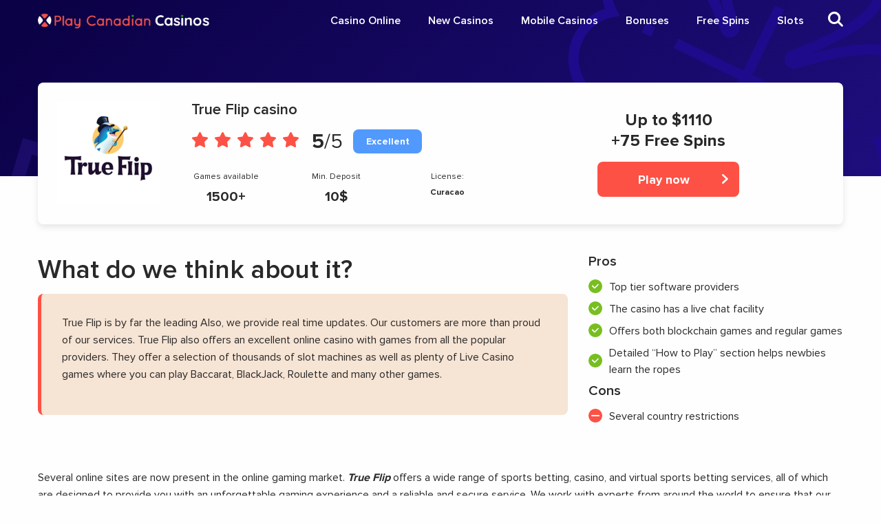

--- FILE ---
content_type: text/html; charset=UTF-8
request_url: https://playcanadiancasinos.com/true-flip/
body_size: 18662
content:
<!doctype html>
<!--[if lt IE 9]>
<html class="no-js oldie" lang="en-CA" itemscope itemtype="https://schema.org/WebSite"> <![endif]-->
<!--[if IE 9]>
<html class="no-js ie9" lang="en-CA" itemscope itemtype="https://schema.org/WebSite"> <![endif]-->
<!--[if gt IE 9]><!-->
<html class="no-js" lang="en-CA" itemscope itemtype="https://schema.org/WebSite"> <!--<![endif]-->

<head><meta charset="UTF-8"><script>if(navigator.userAgent.match(/MSIE|Internet Explorer/i)||navigator.userAgent.match(/Trident\/7\..*?rv:11/i)){var href=document.location.href;if(!href.match(/[?&]nowprocket/)){if(href.indexOf("?")==-1){if(href.indexOf("#")==-1){document.location.href=href+"?nowprocket=1"}else{document.location.href=href.replace("#","?nowprocket=1#")}}else{if(href.indexOf("#")==-1){document.location.href=href+"&nowprocket=1"}else{document.location.href=href.replace("#","&nowprocket=1#")}}}}</script><script>class RocketLazyLoadScripts{constructor(){this.triggerEvents=["keydown","mousedown","mousemove","touchmove","touchstart","touchend","wheel"],this.userEventHandler=this._triggerListener.bind(this),this.touchStartHandler=this._onTouchStart.bind(this),this.touchMoveHandler=this._onTouchMove.bind(this),this.touchEndHandler=this._onTouchEnd.bind(this),this.clickHandler=this._onClick.bind(this),this.interceptedClicks=[],window.addEventListener("pageshow",(e=>{this.persisted=e.persisted})),window.addEventListener("DOMContentLoaded",(()=>{this._preconnect3rdParties()})),this.delayedScripts={normal:[],async:[],defer:[]},this.allJQueries=[]}_addUserInteractionListener(e){document.hidden?e._triggerListener():(this.triggerEvents.forEach((t=>window.addEventListener(t,e.userEventHandler,{passive:!0}))),window.addEventListener("touchstart",e.touchStartHandler,{passive:!0}),window.addEventListener("mousedown",e.touchStartHandler),document.addEventListener("visibilitychange",e.userEventHandler))}_removeUserInteractionListener(){this.triggerEvents.forEach((e=>window.removeEventListener(e,this.userEventHandler,{passive:!0}))),document.removeEventListener("visibilitychange",this.userEventHandler)}_onTouchStart(e){"HTML"!==e.target.tagName&&(window.addEventListener("touchend",this.touchEndHandler),window.addEventListener("mouseup",this.touchEndHandler),window.addEventListener("touchmove",this.touchMoveHandler,{passive:!0}),window.addEventListener("mousemove",this.touchMoveHandler),e.target.addEventListener("click",this.clickHandler),this._renameDOMAttribute(e.target,"onclick","rocket-onclick"))}_onTouchMove(e){window.removeEventListener("touchend",this.touchEndHandler),window.removeEventListener("mouseup",this.touchEndHandler),window.removeEventListener("touchmove",this.touchMoveHandler,{passive:!0}),window.removeEventListener("mousemove",this.touchMoveHandler),e.target.removeEventListener("click",this.clickHandler),this._renameDOMAttribute(e.target,"rocket-onclick","onclick")}_onTouchEnd(e){window.removeEventListener("touchend",this.touchEndHandler),window.removeEventListener("mouseup",this.touchEndHandler),window.removeEventListener("touchmove",this.touchMoveHandler,{passive:!0}),window.removeEventListener("mousemove",this.touchMoveHandler)}_onClick(e){e.target.removeEventListener("click",this.clickHandler),this._renameDOMAttribute(e.target,"rocket-onclick","onclick"),this.interceptedClicks.push(e),e.preventDefault(),e.stopPropagation(),e.stopImmediatePropagation()}_replayClicks(){window.removeEventListener("touchstart",this.touchStartHandler,{passive:!0}),window.removeEventListener("mousedown",this.touchStartHandler),this.interceptedClicks.forEach((e=>{e.target.dispatchEvent(new MouseEvent("click",{view:e.view,bubbles:!0,cancelable:!0}))}))}_renameDOMAttribute(e,t,n){e.hasAttribute&&e.hasAttribute(t)&&(event.target.setAttribute(n,event.target.getAttribute(t)),event.target.removeAttribute(t))}_triggerListener(){this._removeUserInteractionListener(this),"loading"===document.readyState?document.addEventListener("DOMContentLoaded",this._loadEverythingNow.bind(this)):this._loadEverythingNow()}_preconnect3rdParties(){let e=[];document.querySelectorAll("script[type=rocketlazyloadscript]").forEach((t=>{if(t.hasAttribute("src")){const n=new URL(t.src).origin;n!==location.origin&&e.push({src:n,crossOrigin:t.crossOrigin||"module"===t.getAttribute("data-rocket-type")})}})),e=[...new Map(e.map((e=>[JSON.stringify(e),e]))).values()],this._batchInjectResourceHints(e,"preconnect")}async _loadEverythingNow(){this.lastBreath=Date.now(),this._delayEventListeners(),this._delayJQueryReady(this),this._handleDocumentWrite(),this._registerAllDelayedScripts(),this._preloadAllScripts(),await this._loadScriptsFromList(this.delayedScripts.normal),await this._loadScriptsFromList(this.delayedScripts.defer),await this._loadScriptsFromList(this.delayedScripts.async);try{await this._triggerDOMContentLoaded(),await this._triggerWindowLoad()}catch(e){}window.dispatchEvent(new Event("rocket-allScriptsLoaded")),this._replayClicks()}_registerAllDelayedScripts(){document.querySelectorAll("script[type=rocketlazyloadscript]").forEach((e=>{e.hasAttribute("src")?e.hasAttribute("async")&&!1!==e.async?this.delayedScripts.async.push(e):e.hasAttribute("defer")&&!1!==e.defer||"module"===e.getAttribute("data-rocket-type")?this.delayedScripts.defer.push(e):this.delayedScripts.normal.push(e):this.delayedScripts.normal.push(e)}))}async _transformScript(e){return await this._littleBreath(),new Promise((t=>{const n=document.createElement("script");[...e.attributes].forEach((e=>{let t=e.nodeName;"type"!==t&&("data-rocket-type"===t&&(t="type"),n.setAttribute(t,e.nodeValue))})),e.hasAttribute("src")?(n.addEventListener("load",t),n.addEventListener("error",t)):(n.text=e.text,t());try{e.parentNode.replaceChild(n,e)}catch(e){t()}}))}async _loadScriptsFromList(e){const t=e.shift();return t?(await this._transformScript(t),this._loadScriptsFromList(e)):Promise.resolve()}_preloadAllScripts(){this._batchInjectResourceHints([...this.delayedScripts.normal,...this.delayedScripts.defer,...this.delayedScripts.async],"preload")}_batchInjectResourceHints(e,t){var n=document.createDocumentFragment();e.forEach((e=>{if(e.src){const i=document.createElement("link");i.href=e.src,i.rel=t,"preconnect"!==t&&(i.as="script"),e.getAttribute&&"module"===e.getAttribute("data-rocket-type")&&(i.crossOrigin=!0),e.crossOrigin&&(i.crossOrigin=e.crossOrigin),n.appendChild(i)}})),document.head.appendChild(n)}_delayEventListeners(){let e={};function t(t,n){!function(t){function n(n){return e[t].eventsToRewrite.indexOf(n)>=0?"rocket-"+n:n}e[t]||(e[t]={originalFunctions:{add:t.addEventListener,remove:t.removeEventListener},eventsToRewrite:[]},t.addEventListener=function(){arguments[0]=n(arguments[0]),e[t].originalFunctions.add.apply(t,arguments)},t.removeEventListener=function(){arguments[0]=n(arguments[0]),e[t].originalFunctions.remove.apply(t,arguments)})}(t),e[t].eventsToRewrite.push(n)}function n(e,t){let n=e[t];Object.defineProperty(e,t,{get:()=>n||function(){},set(i){e["rocket"+t]=n=i}})}t(document,"DOMContentLoaded"),t(window,"DOMContentLoaded"),t(window,"load"),t(window,"pageshow"),t(document,"readystatechange"),n(document,"onreadystatechange"),n(window,"onload"),n(window,"onpageshow")}_delayJQueryReady(e){let t=window.jQuery;Object.defineProperty(window,"jQuery",{get:()=>t,set(n){if(n&&n.fn&&!e.allJQueries.includes(n)){n.fn.ready=n.fn.init.prototype.ready=function(t){e.domReadyFired?t.bind(document)(n):document.addEventListener("rocket-DOMContentLoaded",(()=>t.bind(document)(n)))};const t=n.fn.on;n.fn.on=n.fn.init.prototype.on=function(){if(this[0]===window){function e(e){return e.split(" ").map((e=>"load"===e||0===e.indexOf("load.")?"rocket-jquery-load":e)).join(" ")}"string"==typeof arguments[0]||arguments[0]instanceof String?arguments[0]=e(arguments[0]):"object"==typeof arguments[0]&&Object.keys(arguments[0]).forEach((t=>{delete Object.assign(arguments[0],{[e(t)]:arguments[0][t]})[t]}))}return t.apply(this,arguments),this},e.allJQueries.push(n)}t=n}})}async _triggerDOMContentLoaded(){this.domReadyFired=!0,await this._littleBreath(),document.dispatchEvent(new Event("rocket-DOMContentLoaded")),await this._littleBreath(),window.dispatchEvent(new Event("rocket-DOMContentLoaded")),await this._littleBreath(),document.dispatchEvent(new Event("rocket-readystatechange")),await this._littleBreath(),document.rocketonreadystatechange&&document.rocketonreadystatechange()}async _triggerWindowLoad(){await this._littleBreath(),window.dispatchEvent(new Event("rocket-load")),await this._littleBreath(),window.rocketonload&&window.rocketonload(),await this._littleBreath(),this.allJQueries.forEach((e=>e(window).trigger("rocket-jquery-load"))),await this._littleBreath();const e=new Event("rocket-pageshow");e.persisted=this.persisted,window.dispatchEvent(e),await this._littleBreath(),window.rocketonpageshow&&window.rocketonpageshow({persisted:this.persisted})}_handleDocumentWrite(){const e=new Map;document.write=document.writeln=function(t){const n=document.currentScript,i=document.createRange(),r=n.parentElement;let o=e.get(n);void 0===o&&(o=n.nextSibling,e.set(n,o));const s=document.createDocumentFragment();i.setStart(s,0),s.appendChild(i.createContextualFragment(t)),r.insertBefore(s,o)}}async _littleBreath(){Date.now()-this.lastBreath>45&&(await this._requestAnimFrame(),this.lastBreath=Date.now())}async _requestAnimFrame(){return document.hidden?new Promise((e=>setTimeout(e))):new Promise((e=>requestAnimationFrame(e)))}static run(){const e=new RocketLazyLoadScripts;e._addUserInteractionListener(e)}}RocketLazyLoadScripts.run();</script>
    
    <meta http-equiv="x-ua-compatible" content="ie=edge">
    <meta name="viewport" content="width=device-width, initial-scale=1.0">
    <link rel="shortcut icon" href="https://playcanadiancasinos.com/wp-content/themes/x-casino/dist/images/favicon.png" type="image/png"/>
    <link rel="icon" href="https://playcanadiancasinos.com/wp-content/themes/x-casino/dist/images/icon-32x32.png" sizes="32x32"/>
    <link rel="icon" href="https://playcanadiancasinos.com/wp-content/themes/x-casino/dist/images/icon-192x192.png" sizes="192x192"/>
    <link rel="apple-touch-icon-precomposed" href="https://playcanadiancasinos.com/wp-content/themes/x-casino/dist/images/icon-180x180.png"/>
    <meta name="msapplication-TileImage" content="https://playcanadiancasinos.com/wp-content/themes/x-casino/dist/images/icon-270x270.png"/>

    <meta name="google-signin-scope" content="profile email">
    <meta name="google-signin-client_id" content="">
    
    <!-- Google Tag Manager -->
    <script type="rocketlazyloadscript">(function(w,d,s,l,i){w[l]=w[l]||[];w[l].push({'gtm.start':
    new Date().getTime(),event:'gtm.js'});var f=d.getElementsByTagName(s)[0],
    j=d.createElement(s),dl=l!='dataLayer'?'&l='+l:'';j.async=true;j.src=
    'https://www.googletagmanager.com/gtm.js?id='+i+dl;f.parentNode.insertBefore(j,f);
    })(window,document,'script','dataLayer','GTM-PT8Q8J4');</script>
    <!-- End Google Tag Manager -->
      

    <title>True Flip Casino | Get $1110 Bonus + 75 Free Spins | (2023)</title>

    <meta name='robots' content='index, follow, max-image-preview:large, max-snippet:-1, max-video-preview:-1' />

	<!-- This site is optimized with the Yoast SEO plugin v26.7 - https://yoast.com/wordpress/plugins/seo/ -->
	<meta name="description" content="Enjoy the best and ever online betting site with first deposit bonus,promo code, and payment method, in currency, crypto currency, and others on your mobile." />
	<link rel="canonical" href="https://playcanadiancasinos.com/true-flip/" />
	<meta property="og:locale" content="en_US" />
	<meta property="og:type" content="article" />
	<meta property="og:title" content="True Flip Casino | Get $1110 Bonus + 75 Free Spins | (2023)" />
	<meta property="og:description" content="Enjoy the best and ever online betting site with first deposit bonus,promo code, and payment method, in currency, crypto currency, and others on your mobile." />
	<meta property="og:url" content="https://playcanadiancasinos.com/true-flip/" />
	<meta property="og:site_name" content="PlayCanadianCasinos.com" />
	<meta property="article:modified_time" content="2023-01-13T10:09:57+00:00" />
	<meta property="og:image" content="https://playcanadiancasinos.com/wp-content/uploads/2022/02/true-flip-casino-logo.png" />
	<meta property="og:image:width" content="300" />
	<meta property="og:image:height" content="300" />
	<meta property="og:image:type" content="image/png" />
	<meta name="twitter:card" content="summary_large_image" />
	<meta name="twitter:label1" content="Est. reading time" />
	<meta name="twitter:data1" content="4 minutes" />
	<script type="application/ld+json" class="yoast-schema-graph">{"@context":"https://schema.org","@graph":[{"@type":"WebPage","@id":"https://playcanadiancasinos.com/true-flip/","url":"https://playcanadiancasinos.com/true-flip/","name":"True Flip Casino | Get $1110 Bonus + 75 Free Spins | (2023)","isPartOf":{"@id":"https://playcanadiancasinos.com/#website"},"primaryImageOfPage":{"@id":"https://playcanadiancasinos.com/true-flip/#primaryimage"},"image":{"@id":"https://playcanadiancasinos.com/true-flip/#primaryimage"},"thumbnailUrl":"https://playcanadiancasinos.com/wp-content/uploads/2022/02/true-flip-casino-logo.png","datePublished":"2023-01-05T12:20:49+00:00","dateModified":"2023-01-13T10:09:57+00:00","description":"Enjoy the best and ever online betting site with first deposit bonus,promo code, and payment method, in currency, crypto currency, and others on your mobile.","breadcrumb":{"@id":"https://playcanadiancasinos.com/true-flip/#breadcrumb"},"inLanguage":"en-CA","potentialAction":[{"@type":"ReadAction","target":["https://playcanadiancasinos.com/true-flip/"]}]},{"@type":"ImageObject","inLanguage":"en-CA","@id":"https://playcanadiancasinos.com/true-flip/#primaryimage","url":"https://playcanadiancasinos.com/wp-content/uploads/2022/02/true-flip-casino-logo.png","contentUrl":"https://playcanadiancasinos.com/wp-content/uploads/2022/02/true-flip-casino-logo.png","width":300,"height":300,"caption":"true flip casino logo"},{"@type":"BreadcrumbList","@id":"https://playcanadiancasinos.com/true-flip/#breadcrumb","itemListElement":[{"@type":"ListItem","position":1,"name":"Home","item":"https://playcanadiancasinos.com/"},{"@type":"ListItem","position":2,"name":"True Flip"}]},{"@type":"WebSite","@id":"https://playcanadiancasinos.com/#website","url":"https://playcanadiancasinos.com/","name":"PlayCanadianCasinos.com","description":"PlayCanadianCasinos.com","potentialAction":[{"@type":"SearchAction","target":{"@type":"EntryPoint","urlTemplate":"https://playcanadiancasinos.com/?s={search_term_string}"},"query-input":{"@type":"PropertyValueSpecification","valueRequired":true,"valueName":"search_term_string"}}],"inLanguage":"en-CA"}]}</script>
	<!-- / Yoast SEO plugin. -->


<link rel='dns-prefetch' href='//cdn.jsdelivr.net' />

<link rel="alternate" title="oEmbed (JSON)" type="application/json+oembed" href="https://playcanadiancasinos.com/wp-json/oembed/1.0/embed?url=https%3A%2F%2Fplaycanadiancasinos.com%2Ftrue-flip%2F" />
<link rel="alternate" title="oEmbed (XML)" type="text/xml+oembed" href="https://playcanadiancasinos.com/wp-json/oembed/1.0/embed?url=https%3A%2F%2Fplaycanadiancasinos.com%2Ftrue-flip%2F&#038;format=xml" />
<style id='wp-img-auto-sizes-contain-inline-css'>
img:is([sizes=auto i],[sizes^="auto," i]){contain-intrinsic-size:3000px 1500px}
/*# sourceURL=wp-img-auto-sizes-contain-inline-css */
</style>
<style id='wp-block-library-inline-css'>
:root{--wp-block-synced-color:#7a00df;--wp-block-synced-color--rgb:122,0,223;--wp-bound-block-color:var(--wp-block-synced-color);--wp-editor-canvas-background:#ddd;--wp-admin-theme-color:#007cba;--wp-admin-theme-color--rgb:0,124,186;--wp-admin-theme-color-darker-10:#006ba1;--wp-admin-theme-color-darker-10--rgb:0,107,160.5;--wp-admin-theme-color-darker-20:#005a87;--wp-admin-theme-color-darker-20--rgb:0,90,135;--wp-admin-border-width-focus:2px}@media (min-resolution:192dpi){:root{--wp-admin-border-width-focus:1.5px}}.wp-element-button{cursor:pointer}:root .has-very-light-gray-background-color{background-color:#eee}:root .has-very-dark-gray-background-color{background-color:#313131}:root .has-very-light-gray-color{color:#eee}:root .has-very-dark-gray-color{color:#313131}:root .has-vivid-green-cyan-to-vivid-cyan-blue-gradient-background{background:linear-gradient(135deg,#00d084,#0693e3)}:root .has-purple-crush-gradient-background{background:linear-gradient(135deg,#34e2e4,#4721fb 50%,#ab1dfe)}:root .has-hazy-dawn-gradient-background{background:linear-gradient(135deg,#faaca8,#dad0ec)}:root .has-subdued-olive-gradient-background{background:linear-gradient(135deg,#fafae1,#67a671)}:root .has-atomic-cream-gradient-background{background:linear-gradient(135deg,#fdd79a,#004a59)}:root .has-nightshade-gradient-background{background:linear-gradient(135deg,#330968,#31cdcf)}:root .has-midnight-gradient-background{background:linear-gradient(135deg,#020381,#2874fc)}:root{--wp--preset--font-size--normal:16px;--wp--preset--font-size--huge:42px}.has-regular-font-size{font-size:1em}.has-larger-font-size{font-size:2.625em}.has-normal-font-size{font-size:var(--wp--preset--font-size--normal)}.has-huge-font-size{font-size:var(--wp--preset--font-size--huge)}.has-text-align-center{text-align:center}.has-text-align-left{text-align:left}.has-text-align-right{text-align:right}.has-fit-text{white-space:nowrap!important}#end-resizable-editor-section{display:none}.aligncenter{clear:both}.items-justified-left{justify-content:flex-start}.items-justified-center{justify-content:center}.items-justified-right{justify-content:flex-end}.items-justified-space-between{justify-content:space-between}.screen-reader-text{border:0;clip-path:inset(50%);height:1px;margin:-1px;overflow:hidden;padding:0;position:absolute;width:1px;word-wrap:normal!important}.screen-reader-text:focus{background-color:#ddd;clip-path:none;color:#444;display:block;font-size:1em;height:auto;left:5px;line-height:normal;padding:15px 23px 14px;text-decoration:none;top:5px;width:auto;z-index:100000}html :where(.has-border-color){border-style:solid}html :where([style*=border-top-color]){border-top-style:solid}html :where([style*=border-right-color]){border-right-style:solid}html :where([style*=border-bottom-color]){border-bottom-style:solid}html :where([style*=border-left-color]){border-left-style:solid}html :where([style*=border-width]){border-style:solid}html :where([style*=border-top-width]){border-top-style:solid}html :where([style*=border-right-width]){border-right-style:solid}html :where([style*=border-bottom-width]){border-bottom-style:solid}html :where([style*=border-left-width]){border-left-style:solid}html :where(img[class*=wp-image-]){height:auto;max-width:100%}:where(figure){margin:0 0 1em}html :where(.is-position-sticky){--wp-admin--admin-bar--position-offset:var(--wp-admin--admin-bar--height,0px)}@media screen and (max-width:600px){html :where(.is-position-sticky){--wp-admin--admin-bar--position-offset:0px}}

/*# sourceURL=wp-block-library-inline-css */
</style><style id='wp-block-heading-inline-css'>
h1:where(.wp-block-heading).has-background,h2:where(.wp-block-heading).has-background,h3:where(.wp-block-heading).has-background,h4:where(.wp-block-heading).has-background,h5:where(.wp-block-heading).has-background,h6:where(.wp-block-heading).has-background{padding:1.25em 2.375em}h1.has-text-align-left[style*=writing-mode]:where([style*=vertical-lr]),h1.has-text-align-right[style*=writing-mode]:where([style*=vertical-rl]),h2.has-text-align-left[style*=writing-mode]:where([style*=vertical-lr]),h2.has-text-align-right[style*=writing-mode]:where([style*=vertical-rl]),h3.has-text-align-left[style*=writing-mode]:where([style*=vertical-lr]),h3.has-text-align-right[style*=writing-mode]:where([style*=vertical-rl]),h4.has-text-align-left[style*=writing-mode]:where([style*=vertical-lr]),h4.has-text-align-right[style*=writing-mode]:where([style*=vertical-rl]),h5.has-text-align-left[style*=writing-mode]:where([style*=vertical-lr]),h5.has-text-align-right[style*=writing-mode]:where([style*=vertical-rl]),h6.has-text-align-left[style*=writing-mode]:where([style*=vertical-lr]),h6.has-text-align-right[style*=writing-mode]:where([style*=vertical-rl]){rotate:180deg}
/*# sourceURL=https://playcanadiancasinos.com/wp-includes/blocks/heading/style.min.css */
</style>
<style id='wp-block-image-inline-css'>
.wp-block-image>a,.wp-block-image>figure>a{display:inline-block}.wp-block-image img{box-sizing:border-box;height:auto;max-width:100%;vertical-align:bottom}@media not (prefers-reduced-motion){.wp-block-image img.hide{visibility:hidden}.wp-block-image img.show{animation:show-content-image .4s}}.wp-block-image[style*=border-radius] img,.wp-block-image[style*=border-radius]>a{border-radius:inherit}.wp-block-image.has-custom-border img{box-sizing:border-box}.wp-block-image.aligncenter{text-align:center}.wp-block-image.alignfull>a,.wp-block-image.alignwide>a{width:100%}.wp-block-image.alignfull img,.wp-block-image.alignwide img{height:auto;width:100%}.wp-block-image .aligncenter,.wp-block-image .alignleft,.wp-block-image .alignright,.wp-block-image.aligncenter,.wp-block-image.alignleft,.wp-block-image.alignright{display:table}.wp-block-image .aligncenter>figcaption,.wp-block-image .alignleft>figcaption,.wp-block-image .alignright>figcaption,.wp-block-image.aligncenter>figcaption,.wp-block-image.alignleft>figcaption,.wp-block-image.alignright>figcaption{caption-side:bottom;display:table-caption}.wp-block-image .alignleft{float:left;margin:.5em 1em .5em 0}.wp-block-image .alignright{float:right;margin:.5em 0 .5em 1em}.wp-block-image .aligncenter{margin-left:auto;margin-right:auto}.wp-block-image :where(figcaption){margin-bottom:1em;margin-top:.5em}.wp-block-image.is-style-circle-mask img{border-radius:9999px}@supports ((-webkit-mask-image:none) or (mask-image:none)) or (-webkit-mask-image:none){.wp-block-image.is-style-circle-mask img{border-radius:0;-webkit-mask-image:url('data:image/svg+xml;utf8,<svg viewBox="0 0 100 100" xmlns="http://www.w3.org/2000/svg"><circle cx="50" cy="50" r="50"/></svg>');mask-image:url('data:image/svg+xml;utf8,<svg viewBox="0 0 100 100" xmlns="http://www.w3.org/2000/svg"><circle cx="50" cy="50" r="50"/></svg>');mask-mode:alpha;-webkit-mask-position:center;mask-position:center;-webkit-mask-repeat:no-repeat;mask-repeat:no-repeat;-webkit-mask-size:contain;mask-size:contain}}:root :where(.wp-block-image.is-style-rounded img,.wp-block-image .is-style-rounded img){border-radius:9999px}.wp-block-image figure{margin:0}.wp-lightbox-container{display:flex;flex-direction:column;position:relative}.wp-lightbox-container img{cursor:zoom-in}.wp-lightbox-container img:hover+button{opacity:1}.wp-lightbox-container button{align-items:center;backdrop-filter:blur(16px) saturate(180%);background-color:#5a5a5a40;border:none;border-radius:4px;cursor:zoom-in;display:flex;height:20px;justify-content:center;opacity:0;padding:0;position:absolute;right:16px;text-align:center;top:16px;width:20px;z-index:100}@media not (prefers-reduced-motion){.wp-lightbox-container button{transition:opacity .2s ease}}.wp-lightbox-container button:focus-visible{outline:3px auto #5a5a5a40;outline:3px auto -webkit-focus-ring-color;outline-offset:3px}.wp-lightbox-container button:hover{cursor:pointer;opacity:1}.wp-lightbox-container button:focus{opacity:1}.wp-lightbox-container button:focus,.wp-lightbox-container button:hover,.wp-lightbox-container button:not(:hover):not(:active):not(.has-background){background-color:#5a5a5a40;border:none}.wp-lightbox-overlay{box-sizing:border-box;cursor:zoom-out;height:100vh;left:0;overflow:hidden;position:fixed;top:0;visibility:hidden;width:100%;z-index:100000}.wp-lightbox-overlay .close-button{align-items:center;cursor:pointer;display:flex;justify-content:center;min-height:40px;min-width:40px;padding:0;position:absolute;right:calc(env(safe-area-inset-right) + 16px);top:calc(env(safe-area-inset-top) + 16px);z-index:5000000}.wp-lightbox-overlay .close-button:focus,.wp-lightbox-overlay .close-button:hover,.wp-lightbox-overlay .close-button:not(:hover):not(:active):not(.has-background){background:none;border:none}.wp-lightbox-overlay .lightbox-image-container{height:var(--wp--lightbox-container-height);left:50%;overflow:hidden;position:absolute;top:50%;transform:translate(-50%,-50%);transform-origin:top left;width:var(--wp--lightbox-container-width);z-index:9999999999}.wp-lightbox-overlay .wp-block-image{align-items:center;box-sizing:border-box;display:flex;height:100%;justify-content:center;margin:0;position:relative;transform-origin:0 0;width:100%;z-index:3000000}.wp-lightbox-overlay .wp-block-image img{height:var(--wp--lightbox-image-height);min-height:var(--wp--lightbox-image-height);min-width:var(--wp--lightbox-image-width);width:var(--wp--lightbox-image-width)}.wp-lightbox-overlay .wp-block-image figcaption{display:none}.wp-lightbox-overlay button{background:none;border:none}.wp-lightbox-overlay .scrim{background-color:#fff;height:100%;opacity:.9;position:absolute;width:100%;z-index:2000000}.wp-lightbox-overlay.active{visibility:visible}@media not (prefers-reduced-motion){.wp-lightbox-overlay.active{animation:turn-on-visibility .25s both}.wp-lightbox-overlay.active img{animation:turn-on-visibility .35s both}.wp-lightbox-overlay.show-closing-animation:not(.active){animation:turn-off-visibility .35s both}.wp-lightbox-overlay.show-closing-animation:not(.active) img{animation:turn-off-visibility .25s both}.wp-lightbox-overlay.zoom.active{animation:none;opacity:1;visibility:visible}.wp-lightbox-overlay.zoom.active .lightbox-image-container{animation:lightbox-zoom-in .4s}.wp-lightbox-overlay.zoom.active .lightbox-image-container img{animation:none}.wp-lightbox-overlay.zoom.active .scrim{animation:turn-on-visibility .4s forwards}.wp-lightbox-overlay.zoom.show-closing-animation:not(.active){animation:none}.wp-lightbox-overlay.zoom.show-closing-animation:not(.active) .lightbox-image-container{animation:lightbox-zoom-out .4s}.wp-lightbox-overlay.zoom.show-closing-animation:not(.active) .lightbox-image-container img{animation:none}.wp-lightbox-overlay.zoom.show-closing-animation:not(.active) .scrim{animation:turn-off-visibility .4s forwards}}@keyframes show-content-image{0%{visibility:hidden}99%{visibility:hidden}to{visibility:visible}}@keyframes turn-on-visibility{0%{opacity:0}to{opacity:1}}@keyframes turn-off-visibility{0%{opacity:1;visibility:visible}99%{opacity:0;visibility:visible}to{opacity:0;visibility:hidden}}@keyframes lightbox-zoom-in{0%{transform:translate(calc((-100vw + var(--wp--lightbox-scrollbar-width))/2 + var(--wp--lightbox-initial-left-position)),calc(-50vh + var(--wp--lightbox-initial-top-position))) scale(var(--wp--lightbox-scale))}to{transform:translate(-50%,-50%) scale(1)}}@keyframes lightbox-zoom-out{0%{transform:translate(-50%,-50%) scale(1);visibility:visible}99%{visibility:visible}to{transform:translate(calc((-100vw + var(--wp--lightbox-scrollbar-width))/2 + var(--wp--lightbox-initial-left-position)),calc(-50vh + var(--wp--lightbox-initial-top-position))) scale(var(--wp--lightbox-scale));visibility:hidden}}
/*# sourceURL=https://playcanadiancasinos.com/wp-includes/blocks/image/style.min.css */
</style>
<style id='wp-block-paragraph-inline-css'>
.is-small-text{font-size:.875em}.is-regular-text{font-size:1em}.is-large-text{font-size:2.25em}.is-larger-text{font-size:3em}.has-drop-cap:not(:focus):first-letter{float:left;font-size:8.4em;font-style:normal;font-weight:100;line-height:.68;margin:.05em .1em 0 0;text-transform:uppercase}body.rtl .has-drop-cap:not(:focus):first-letter{float:none;margin-left:.1em}p.has-drop-cap.has-background{overflow:hidden}:root :where(p.has-background){padding:1.25em 2.375em}:where(p.has-text-color:not(.has-link-color)) a{color:inherit}p.has-text-align-left[style*="writing-mode:vertical-lr"],p.has-text-align-right[style*="writing-mode:vertical-rl"]{rotate:180deg}
/*# sourceURL=https://playcanadiancasinos.com/wp-includes/blocks/paragraph/style.min.css */
</style>
<style id='global-styles-inline-css'>
:root{--wp--preset--aspect-ratio--square: 1;--wp--preset--aspect-ratio--4-3: 4/3;--wp--preset--aspect-ratio--3-4: 3/4;--wp--preset--aspect-ratio--3-2: 3/2;--wp--preset--aspect-ratio--2-3: 2/3;--wp--preset--aspect-ratio--16-9: 16/9;--wp--preset--aspect-ratio--9-16: 9/16;--wp--preset--color--black: #000000;--wp--preset--color--cyan-bluish-gray: #abb8c3;--wp--preset--color--white: #ffffff;--wp--preset--color--pale-pink: #f78da7;--wp--preset--color--vivid-red: #cf2e2e;--wp--preset--color--luminous-vivid-orange: #ff6900;--wp--preset--color--luminous-vivid-amber: #fcb900;--wp--preset--color--light-green-cyan: #7bdcb5;--wp--preset--color--vivid-green-cyan: #00d084;--wp--preset--color--pale-cyan-blue: #8ed1fc;--wp--preset--color--vivid-cyan-blue: #0693e3;--wp--preset--color--vivid-purple: #9b51e0;--wp--preset--gradient--vivid-cyan-blue-to-vivid-purple: linear-gradient(135deg,rgb(6,147,227) 0%,rgb(155,81,224) 100%);--wp--preset--gradient--light-green-cyan-to-vivid-green-cyan: linear-gradient(135deg,rgb(122,220,180) 0%,rgb(0,208,130) 100%);--wp--preset--gradient--luminous-vivid-amber-to-luminous-vivid-orange: linear-gradient(135deg,rgb(252,185,0) 0%,rgb(255,105,0) 100%);--wp--preset--gradient--luminous-vivid-orange-to-vivid-red: linear-gradient(135deg,rgb(255,105,0) 0%,rgb(207,46,46) 100%);--wp--preset--gradient--very-light-gray-to-cyan-bluish-gray: linear-gradient(135deg,rgb(238,238,238) 0%,rgb(169,184,195) 100%);--wp--preset--gradient--cool-to-warm-spectrum: linear-gradient(135deg,rgb(74,234,220) 0%,rgb(151,120,209) 20%,rgb(207,42,186) 40%,rgb(238,44,130) 60%,rgb(251,105,98) 80%,rgb(254,248,76) 100%);--wp--preset--gradient--blush-light-purple: linear-gradient(135deg,rgb(255,206,236) 0%,rgb(152,150,240) 100%);--wp--preset--gradient--blush-bordeaux: linear-gradient(135deg,rgb(254,205,165) 0%,rgb(254,45,45) 50%,rgb(107,0,62) 100%);--wp--preset--gradient--luminous-dusk: linear-gradient(135deg,rgb(255,203,112) 0%,rgb(199,81,192) 50%,rgb(65,88,208) 100%);--wp--preset--gradient--pale-ocean: linear-gradient(135deg,rgb(255,245,203) 0%,rgb(182,227,212) 50%,rgb(51,167,181) 100%);--wp--preset--gradient--electric-grass: linear-gradient(135deg,rgb(202,248,128) 0%,rgb(113,206,126) 100%);--wp--preset--gradient--midnight: linear-gradient(135deg,rgb(2,3,129) 0%,rgb(40,116,252) 100%);--wp--preset--font-size--small: 13px;--wp--preset--font-size--medium: 20px;--wp--preset--font-size--large: 36px;--wp--preset--font-size--x-large: 42px;--wp--preset--spacing--20: 0.44rem;--wp--preset--spacing--30: 0.67rem;--wp--preset--spacing--40: 1rem;--wp--preset--spacing--50: 1.5rem;--wp--preset--spacing--60: 2.25rem;--wp--preset--spacing--70: 3.38rem;--wp--preset--spacing--80: 5.06rem;--wp--preset--shadow--natural: 6px 6px 9px rgba(0, 0, 0, 0.2);--wp--preset--shadow--deep: 12px 12px 50px rgba(0, 0, 0, 0.4);--wp--preset--shadow--sharp: 6px 6px 0px rgba(0, 0, 0, 0.2);--wp--preset--shadow--outlined: 6px 6px 0px -3px rgb(255, 255, 255), 6px 6px rgb(0, 0, 0);--wp--preset--shadow--crisp: 6px 6px 0px rgb(0, 0, 0);}:where(.is-layout-flex){gap: 0.5em;}:where(.is-layout-grid){gap: 0.5em;}body .is-layout-flex{display: flex;}.is-layout-flex{flex-wrap: wrap;align-items: center;}.is-layout-flex > :is(*, div){margin: 0;}body .is-layout-grid{display: grid;}.is-layout-grid > :is(*, div){margin: 0;}:where(.wp-block-columns.is-layout-flex){gap: 2em;}:where(.wp-block-columns.is-layout-grid){gap: 2em;}:where(.wp-block-post-template.is-layout-flex){gap: 1.25em;}:where(.wp-block-post-template.is-layout-grid){gap: 1.25em;}.has-black-color{color: var(--wp--preset--color--black) !important;}.has-cyan-bluish-gray-color{color: var(--wp--preset--color--cyan-bluish-gray) !important;}.has-white-color{color: var(--wp--preset--color--white) !important;}.has-pale-pink-color{color: var(--wp--preset--color--pale-pink) !important;}.has-vivid-red-color{color: var(--wp--preset--color--vivid-red) !important;}.has-luminous-vivid-orange-color{color: var(--wp--preset--color--luminous-vivid-orange) !important;}.has-luminous-vivid-amber-color{color: var(--wp--preset--color--luminous-vivid-amber) !important;}.has-light-green-cyan-color{color: var(--wp--preset--color--light-green-cyan) !important;}.has-vivid-green-cyan-color{color: var(--wp--preset--color--vivid-green-cyan) !important;}.has-pale-cyan-blue-color{color: var(--wp--preset--color--pale-cyan-blue) !important;}.has-vivid-cyan-blue-color{color: var(--wp--preset--color--vivid-cyan-blue) !important;}.has-vivid-purple-color{color: var(--wp--preset--color--vivid-purple) !important;}.has-black-background-color{background-color: var(--wp--preset--color--black) !important;}.has-cyan-bluish-gray-background-color{background-color: var(--wp--preset--color--cyan-bluish-gray) !important;}.has-white-background-color{background-color: var(--wp--preset--color--white) !important;}.has-pale-pink-background-color{background-color: var(--wp--preset--color--pale-pink) !important;}.has-vivid-red-background-color{background-color: var(--wp--preset--color--vivid-red) !important;}.has-luminous-vivid-orange-background-color{background-color: var(--wp--preset--color--luminous-vivid-orange) !important;}.has-luminous-vivid-amber-background-color{background-color: var(--wp--preset--color--luminous-vivid-amber) !important;}.has-light-green-cyan-background-color{background-color: var(--wp--preset--color--light-green-cyan) !important;}.has-vivid-green-cyan-background-color{background-color: var(--wp--preset--color--vivid-green-cyan) !important;}.has-pale-cyan-blue-background-color{background-color: var(--wp--preset--color--pale-cyan-blue) !important;}.has-vivid-cyan-blue-background-color{background-color: var(--wp--preset--color--vivid-cyan-blue) !important;}.has-vivid-purple-background-color{background-color: var(--wp--preset--color--vivid-purple) !important;}.has-black-border-color{border-color: var(--wp--preset--color--black) !important;}.has-cyan-bluish-gray-border-color{border-color: var(--wp--preset--color--cyan-bluish-gray) !important;}.has-white-border-color{border-color: var(--wp--preset--color--white) !important;}.has-pale-pink-border-color{border-color: var(--wp--preset--color--pale-pink) !important;}.has-vivid-red-border-color{border-color: var(--wp--preset--color--vivid-red) !important;}.has-luminous-vivid-orange-border-color{border-color: var(--wp--preset--color--luminous-vivid-orange) !important;}.has-luminous-vivid-amber-border-color{border-color: var(--wp--preset--color--luminous-vivid-amber) !important;}.has-light-green-cyan-border-color{border-color: var(--wp--preset--color--light-green-cyan) !important;}.has-vivid-green-cyan-border-color{border-color: var(--wp--preset--color--vivid-green-cyan) !important;}.has-pale-cyan-blue-border-color{border-color: var(--wp--preset--color--pale-cyan-blue) !important;}.has-vivid-cyan-blue-border-color{border-color: var(--wp--preset--color--vivid-cyan-blue) !important;}.has-vivid-purple-border-color{border-color: var(--wp--preset--color--vivid-purple) !important;}.has-vivid-cyan-blue-to-vivid-purple-gradient-background{background: var(--wp--preset--gradient--vivid-cyan-blue-to-vivid-purple) !important;}.has-light-green-cyan-to-vivid-green-cyan-gradient-background{background: var(--wp--preset--gradient--light-green-cyan-to-vivid-green-cyan) !important;}.has-luminous-vivid-amber-to-luminous-vivid-orange-gradient-background{background: var(--wp--preset--gradient--luminous-vivid-amber-to-luminous-vivid-orange) !important;}.has-luminous-vivid-orange-to-vivid-red-gradient-background{background: var(--wp--preset--gradient--luminous-vivid-orange-to-vivid-red) !important;}.has-very-light-gray-to-cyan-bluish-gray-gradient-background{background: var(--wp--preset--gradient--very-light-gray-to-cyan-bluish-gray) !important;}.has-cool-to-warm-spectrum-gradient-background{background: var(--wp--preset--gradient--cool-to-warm-spectrum) !important;}.has-blush-light-purple-gradient-background{background: var(--wp--preset--gradient--blush-light-purple) !important;}.has-blush-bordeaux-gradient-background{background: var(--wp--preset--gradient--blush-bordeaux) !important;}.has-luminous-dusk-gradient-background{background: var(--wp--preset--gradient--luminous-dusk) !important;}.has-pale-ocean-gradient-background{background: var(--wp--preset--gradient--pale-ocean) !important;}.has-electric-grass-gradient-background{background: var(--wp--preset--gradient--electric-grass) !important;}.has-midnight-gradient-background{background: var(--wp--preset--gradient--midnight) !important;}.has-small-font-size{font-size: var(--wp--preset--font-size--small) !important;}.has-medium-font-size{font-size: var(--wp--preset--font-size--medium) !important;}.has-large-font-size{font-size: var(--wp--preset--font-size--large) !important;}.has-x-large-font-size{font-size: var(--wp--preset--font-size--x-large) !important;}
/*# sourceURL=global-styles-inline-css */
</style>

<style id='classic-theme-styles-inline-css'>
/*! This file is auto-generated */
.wp-block-button__link{color:#fff;background-color:#32373c;border-radius:9999px;box-shadow:none;text-decoration:none;padding:calc(.667em + 2px) calc(1.333em + 2px);font-size:1.125em}.wp-block-file__button{background:#32373c;color:#fff;text-decoration:none}
/*# sourceURL=/wp-includes/css/classic-themes.min.css */
</style>
<link rel='stylesheet' id='app-stylesheet-css' href='https://playcanadiancasinos.com/wp-content/themes/x-casino/dist/css/app.css?202020-222444&#038;ver=6.9' media='all' />
<link rel='stylesheet' id='app-bootstrap-css' href='https://playcanadiancasinos.com/wp-content/themes/x-casino/dist/bootstrap.min.css' media='all' />
<link rel='stylesheet' id='app-custom-css' href='https://playcanadiancasinos.com/wp-content/themes/x-casino/dist/css/custom.css' media='all' />
<script type="rocketlazyloadscript" src="https://playcanadiancasinos.com/wp-includes/js/jquery/jquery.min.js" id="jquery-core-js"></script>
<script type="rocketlazyloadscript" src="https://playcanadiancasinos.com/wp-includes/js/jquery/jquery-migrate.min.js" id="jquery-migrate-js"></script>
<script type="rocketlazyloadscript" src="//cdn.jsdelivr.net/npm/popper.js@1.16.1/dist/umd/popper.min.js" id="popper-js-js"></script>
<script type="rocketlazyloadscript" src="//cdn.jsdelivr.net/npm/bootstrap@4.5.3/dist/js/bootstrap.min.js" id="bootstrap-js-js"></script>

<!-- OG: 3.2.4 --><link rel="image_src" href="https://playcanadiancasinos.com/wp-content/uploads/2022/02/true-flip-casino-logo.png"><meta name="msapplication-TileImage" content="https://playcanadiancasinos.com/wp-content/uploads/2022/02/true-flip-casino-logo.png">
<meta property="og:image" content="https://playcanadiancasinos.com/wp-content/uploads/2022/02/true-flip-casino-logo.png"><meta property="og:image:secure_url" content="https://playcanadiancasinos.com/wp-content/uploads/2022/02/true-flip-casino-logo.png"><meta property="og:image:width" content="300"><meta property="og:image:height" content="300"><meta property="og:image:alt" content="true flip casino logo"><meta property="og:image:type" content="image/png"><meta property="og:description" content="Several online sites are now present in the online gaming market. True Flip offers a wide range of sports betting, casino, and virtual sports betting services, all of which are designed to provide you with an unforgettable gaming experience and a reliable and secure service. We work with experts from around the world to ensure..."><meta property="og:type" content="article"><meta property="og:locale" content="en_CA"><meta property="og:site_name" content="PlayCanadianCasinos.com"><meta property="og:title" content="True Flip"><meta property="og:url" content="https://playcanadiancasinos.com/true-flip/"><meta property="og:updated_time" content="2023-01-13T10:09:57+00:00">
<meta property="article:published_time" content="2023-01-05T12:20:49+00:00"><meta property="article:modified_time" content="2023-01-13T10:09:57+00:00"><meta property="article:author:username" content="admin">
<meta property="twitter:partner" content="ogwp"><meta property="twitter:card" content="summary"><meta property="twitter:image" content="https://playcanadiancasinos.com/wp-content/uploads/2022/02/true-flip-casino-logo.png"><meta property="twitter:image:alt" content="true flip casino logo"><meta property="twitter:title" content="True Flip"><meta property="twitter:description" content="Several online sites are now present in the online gaming market. True Flip offers a wide range of sports betting, casino, and virtual sports betting services, all of which are designed to provide..."><meta property="twitter:url" content="https://playcanadiancasinos.com/true-flip/">
<meta itemprop="image" content="https://playcanadiancasinos.com/wp-content/uploads/2022/02/true-flip-casino-logo.png"><meta itemprop="name" content="True Flip"><meta itemprop="description" content="Several online sites are now present in the online gaming market. True Flip offers a wide range of sports betting, casino, and virtual sports betting services, all of which are designed to provide you with an unforgettable gaming experience and a reliable and secure service. We work with experts from around the world to ensure..."><meta itemprop="datePublished" content="2023-01-05"><meta itemprop="dateModified" content="2023-01-13T10:09:57+00:00"><meta itemprop="author" content="admin">
<meta property="profile:username" content="admin">
<!-- /OG -->

<link rel="https://api.w.org/" href="https://playcanadiancasinos.com/wp-json/" /><link rel="alternate" title="JSON" type="application/json" href="https://playcanadiancasinos.com/wp-json/wp/v2/casino/2225" /><link rel="EditURI" type="application/rsd+xml" title="RSD" href="https://playcanadiancasinos.com/xmlrpc.php?rsd" />

<link rel='shortlink' href='https://playcanadiancasinos.com/?p=2225' />

<style></style>
    
    <style id="uagb-style-conditional-extension">@media (min-width: 1025px){body .uag-hide-desktop.uagb-google-map__wrap,body .uag-hide-desktop{display:none}}@media (min-width: 768px) and (max-width: 1024px){body .uag-hide-tab.uagb-google-map__wrap,body .uag-hide-tab{display:none}}@media (max-width: 767px){body .uag-hide-mob.uagb-google-map__wrap,body .uag-hide-mob{display:none}}</style>
    

</head>

<body class="wp-singular casino-template-default single single-casino postid-2225 wp-theme-x-casino">
    
    <!-- Google Tag Manager (noscript) -->
    <noscript><iframe src="https://www.googletagmanager.com/ns.html?id=GTM-PT8Q8J4"
    height="0" width="0" style="display:none;visibility:hidden"></iframe></noscript>
    <!-- End Google Tag Manager (noscript) -->

<header class="header-main casino_latvia">

    <div class="grid-container header-main--container">
        <div class="grid-x align-middle">

            <div class="cell shrink hide-for-large">
                <div class="nav-mobile-menu--burger">
                    <a id="nav-mobile-menu--toggle" class="nav-mobile-menu--toggle" href="#"><span class="nav-mobile-menu--burger-icon"></span></a>
                </div>
            </div>

            <div class="cell large-shrink auto">
                <a class="header-main--logo" href="https://playcanadiancasinos.com/" itemtype="http://schema.org/Organization"
                   itemscope="PlayCanadianCasinos.com">
                </a>
            </div>

            <div class="cell auto show-for-large"></div>
            <div class="cell shrink show-for-large">
                <nav class="main-nav-desktop">
                    <ul id="menu-main-menu" class="menu dropdown main-nav-desktop--list" data-dropdown-menu><li class=' menu-item menu-item-type-post_type menu-item-object-page menu-item-home'><a href="https://playcanadiancasinos.com/">Casino Online</a></li><li class=' menu-item menu-item-type-post_type menu-item-object-page'><a href="https://playcanadiancasinos.com/new-casinos/">New Casinos</a></li><li class=' menu-item menu-item-type-post_type menu-item-object-page'><a href="https://playcanadiancasinos.com/mobile-casinos/">Mobile Casinos</a></li><li class=' menu-item menu-item-type-post_type menu-item-object-page menu-item-has-children'><a href="https://playcanadiancasinos.com/bonuses/">Bonuses</a>
<ul class="menu grid-x">
<li class=' menu-item menu-item-type-post_type menu-item-object-page cell'><a href="https://playcanadiancasinos.com/no-deposit-bonus/">No Deposit Bonus</a></li></ul>
</li><li class=' menu-item menu-item-type-post_type menu-item-object-page'><a href="https://playcanadiancasinos.com/free-spins/">Free Spins</a></li><li class=' menu-item menu-item-type-post_type menu-item-object-page'><a href="https://playcanadiancasinos.com/slots/">Slots</a></li></ul>                </nav>
            </div>

            <div class="cell shrink show-for-large">
                <a href="#" class="header-main--search-toggle"><i class="icon first-icon icon-search"></i>
                </a>
                <div class="header-main--search"><form action="https://playcanadiancasinos.com/" method="get">

    <div class="input-group">
      <div class="input-group-button">
          <button type="submit" class="button icon icon-search"></button>
      </div>
        <input class="input-group-field" type="text" name="s" value="" placeholder="Search ..." />
    </div>

</form>
</div>
            </div>

            <div class="cell shrink hide-for-large text-right">
                <a id="mobile-menu-toggle" href="#"><span class="burger-icon"></span></a>
            </div>

            <div class="cell shrink hide-for-large"><div class="header-main--space"></div></div>

            <div class="cell shrink hide-for-large mobile-search">
                <a href="#" class="mobile-search--search-toggle">
                    <i class="icon first-icon icon-search"></i>
                </a>

                <form class="mobile-search--form" action="https://playcanadiancasinos.com/" method="get">
    <div class="input-group">
      <div class="input-group-button">
          <button type="submit" class="button icon icon-search"></button>
      </div>
        <input class="input-group-field" type="text" name="s" value="" placeholder="Search ..." />
    </div>
</form>
            </div>

        </div>
    </div>
</header>

<section class="hero hero--casino-review">
    <div class="hero--content">
        <div class="grid-container">


            

             

            

            


            
<div class="hero--casino-details">
    <div class="grid-x align-middle">

        <div class="cell medium-shrink small-5">
            <a class="hero--casino-details-image" href="https://playcanadiancasinos.com/goto/true-flip/" target="_blank"  style="background-color: ffffff;">
                <img class="hero--casino-details-image-logo" src="https://playcanadiancasinos.com/wp-content/uploads/2022/02/true-flip-casino-logo.png">
            </a>
        </div><!-- /.cell medium-shrink small-5 -->


        <div class="cell medium-auto small-7">
            <h1 class="hero--casino-details-casino-title-large">True Flip casino</h1>
            <div class="hero--casino-details-casino-rating-wrapper">
                <div class="hero--casino-details-casino-rating-stars">
                    <i class="icon icon-star-filled"></i><i class="icon icon-star-filled"></i><i class="icon icon-star-filled"></i><i class="icon icon-star-filled"></i><i class="icon icon-star-filled"></i>                </div>
                <div class="hero--casino-details-casino-rating-result">5</div>
                <div class="hero--casino-details-tooltip show-for-medium">
                    <span>Excellent</span>
                </div>
            </div>
            <div class="grid-x hide-on-tablet show-for-medium">
                                    <div class="cell small-4">
                    <div class="hero--casino-details-title-small">Games available</div>
                    <div class="hero--casino-details-detail">
                        1500+                    </div>
                    </div>
                
                                    <div class="cell small-4">
                        <div class="hero--casino-details-title-small">Min. Deposit</div>
                        <div class="hero--casino-details-detail">
                            10$                        </div>
                    </div>
                
                                    <div class="cell small-4">
                        <div class="hero--casino-details-title-small">License:</div>
                        <div class="hero--casino-details-detail-license">
                                    
                                <span class="licenses--tile-line">Curacao</span>  
                                                    </div>
                    </div>
                            </div>
        </div><!-- /.cell medium-auto -->

        <div class="cell large-auto text-center hero--casino-details-bonus-wrapper">
            <div class="hero--casino-details-bonus">
                                    <div class="hero--casino-details-title">Up to $1110</div>
                                                    <div class="hero--casino-details-title">+75 Free Spins</div>
                            </div>

                            <a href="https://playcanadiancasinos.com/goto/true-flip/" target="_blank" class="button hero--casino-details-button casino-tile-list--button">Play now<i class="icon icon-next"></i></a>
                    </div><!-- /.cell large-auto text-center hero--casino-details-bonus-wrapper -->

        <div class="cell hero--casino-details-specifics-wrapper">
                                    <div class="hero--casino-details-specifics-wrapper-small">
                    <div class="hero--casino-details-title-small">Games available</div>
                    <div class="hero--casino-details-detail">
                        1500+                    </div>
                    </div>
                
                                    <div class="hero--casino-details-specifics-wrapper-small">
                        <div class="hero--casino-details-title-small">Min. Deposit</div>
                        <div class="hero--casino-details-detail">
                            10$                        </div>
                    </div>
                
                                    <div class="hero--casino-details-specifics-wrapper-small">
                        <div class="hero--casino-details-title-small">License:</div>
                        <div class="hero--casino-details-detail-license">
                                    
                                <span class="licenses--tile-line">Curacao</span>  
                                                    </div>
                    </div>
                        </div>

    </div><!-- /.grid-x grid-margin-x -->
</div><!-- /.hero--casino-details -->
        </div>
    </div>
   
   
</section>


 

 



<section class="casino-summary">
    <div class="grid-container">
        <div class="grid-x grid-margin-x align-auto">
            <div class="cell large-8">
                                    <div class="casino-summary--content">
                        <h2 class="casino-summary--title">What do we think about it?</h2>
                        <div class="casino-summary--text"><p>True Flip is by far the leading Also, we provide real time updates. Our customers are more than proud of our services. True Flip also offers an excellent online casino with games from all the popular providers. They offer a selection of thousands of slot machines as well as plenty of Live Casino games where you can play Baccarat, BlackJack, Roulette and many other games.</p>
</div>
                    </div>
                            </div>
            <div class="cell large-4">
                <div class="casino-summary--pros-cons">
                                            <h4 class="casino-summary--pros-cons-title">Pros</h4>
                                                    <div class="casino-summary--pros-line">Top tier software providers</div>
                                                    <div class="casino-summary--pros-line">The casino has a live chat facility</div>
                                                    <div class="casino-summary--pros-line">Offers both blockchain games and regular games</div>
                                                    <div class="casino-summary--pros-line">Detailed “How to Play” section helps newbies learn the ropes</div>
                                            
                                            <h4 class="casino-summary--pros-cons-title">Cons</h4>
                                                    <div class="casino-summary--cons-line">Several country restrictions</div>
                                                            </div><!-- /.casino-summary--pros-cons -->
            </div><!-- /.cell large-4 -->
        </div><!-- /.grid-x grid-margin-x align-auto -->
    </div><!-- /.grid-container -->
</section><!-- /.contacts -->


<article class="content-main">
    <div class="grid-container">
        <div class="grid-x align-auto">
            <div class="cell medium-12">
            
<p>Several online sites are now present in the online gaming market. <strong><em>True Flip </em></strong>offers a wide range of sports betting, casino, and virtual sports betting services, all of which are designed to provide you with an unforgettable gaming experience and a reliable and secure service. We work with experts from around the world to ensure that our services are reliable and secure. We operate in several areas of sports with a fairly large margin of advantage over other platforms. In this article, we clarify the different aspects of our services so that you can enjoy our offers without worry.</p>



<h2 class="wp-block-heading" id="bonuses-and-promotions">Bonuses and promotions</h2>



<p><strong><em>True Flip</em></strong> offers several types of bonuses. Our bonuses and promotions will be available to all players whether you are new or old. We have bonuses of 100% on your first deposit up to €100 for sports games. Our cash back option guarantees you a 25% bonus with payment systems such as AstroPay, PayKassa, Jeton, Papara. In addition, the True Flip Bonus adds another beneficial aspect on many levels.&nbsp;This bonus is divided into three parts: the +10% bonus for the combined bets of the day, and an individual bonus for your birthday. Then there is the insurance bonus which allows you to ensure your bets. The percentage of the insurance rate can increase with each bet.</p>



<p>In addition to the bonuses, we also run promotions, where you can win prizes in kind such as the PlayStation 5, the PORSCHE motion.</p>


<div class="wp-block-image">
<figure class="aligncenter size-full"><img fetchpriority="high" decoding="async" width="1131" height="521" src="https://playcanadiancasinos.com/wp-content/uploads/2022/02/TrueFlip-casino-welcome-offer.png" alt="TrueFlip casino welcome offer" class="wp-image-2250" srcset="https://playcanadiancasinos.com/wp-content/uploads/2022/02/TrueFlip-casino-welcome-offer.png 1131w, https://playcanadiancasinos.com/wp-content/uploads/2022/02/TrueFlip-casino-welcome-offer-300x138.png 300w, https://playcanadiancasinos.com/wp-content/uploads/2022/02/TrueFlip-casino-welcome-offer-1024x472.png 1024w, https://playcanadiancasinos.com/wp-content/uploads/2022/02/TrueFlip-casino-welcome-offer-768x354.png 768w" sizes="(max-width: 1131px) 100vw, 1131px" /></figure>
</div>


<h2 class="wp-block-heading" id="software">Software&nbsp;</h2>



<p>We use the best technological and computer software specialized in the field of online gaming. The best technical elements to ensure a unique and secure gaming experience. It should also be acknowledged that advice and recommendations are given to you on how to make flexible use of these tools. The gaming software we offer is compatible with your devices.</p>



<h2 class="wp-block-heading" id="slots">Slots</h2>



<p>When it comes to online gambling, you can&#8217;t ignore video slot machines that respect your bets by awarding you the RTPs (Payout Rates) that go with them. At <strong><em>True Flip</em></strong>, we work to provide you with information to help you make more wins than you&#8217;ve ever made.</p>


<div class="wp-block-image">
<figure class="aligncenter size-full"><img decoding="async" width="1123" height="564" src="https://playcanadiancasinos.com/wp-content/uploads/2022/02/TrueFlip-casino-slots-offer.png" alt="TrueFlip casino slots offer" class="wp-image-2252" srcset="https://playcanadiancasinos.com/wp-content/uploads/2022/02/TrueFlip-casino-slots-offer.png 1123w, https://playcanadiancasinos.com/wp-content/uploads/2022/02/TrueFlip-casino-slots-offer-300x151.png 300w, https://playcanadiancasinos.com/wp-content/uploads/2022/02/TrueFlip-casino-slots-offer-1024x514.png 1024w, https://playcanadiancasinos.com/wp-content/uploads/2022/02/TrueFlip-casino-slots-offer-768x386.png 768w" sizes="(max-width: 1123px) 100vw, 1123px" /></figure>
</div>


<h2 class="wp-block-heading" id="live-casino">Live Casino</h2>



<p>If you have experienced many casinos without satisfaction. It&#8217;s probably because you haven&#8217;t tried True Flip yet. Our experts do analysis to suggest the best casinos with the best offers out there. The best thing about True Flip is that our information is updated daily. The conditions are right for you to follow the evolution of the winnings closely. A subscription to our services guarantees you all the comfort you need to enjoy your casino games.</p>


<div class="wp-block-image">
<figure class="aligncenter size-full"><img decoding="async" width="1008" height="649" src="https://playcanadiancasinos.com/wp-content/uploads/2022/02/TrueFlip-casino-LIVE-casino-section.png" alt="TrueFlip casino LIVE casino section" class="wp-image-2253" srcset="https://playcanadiancasinos.com/wp-content/uploads/2022/02/TrueFlip-casino-LIVE-casino-section.png 1008w, https://playcanadiancasinos.com/wp-content/uploads/2022/02/TrueFlip-casino-LIVE-casino-section-300x193.png 300w, https://playcanadiancasinos.com/wp-content/uploads/2022/02/TrueFlip-casino-LIVE-casino-section-768x494.png 768w" sizes="(max-width: 1008px) 100vw, 1008px" /></figure>
</div>


<h2 class="wp-block-heading" id="banking-options">Banking options</h2>



<p>We are fully prepared to have a transparent relationship with our customers. With this in mind, we have expanded our actions with banks in various countries and across several continents. You can make your transactions without fear or worry.</p>



<h3 class="wp-block-heading" id="deposits-and-withdrawals">Deposits and withdrawals</h3>



<p>At <strong><em>True Flip</em></strong>, you can make deposits and withdrawals in any currency and top up your account using WebMoney, Qiwi, etc. Winnings are paid out in the same way as they were deposited. In addition, we accept deposits and withdrawals in cryptocurrencies and online payment systems such as Perfect Money, but we recommend that you avoid making deposits without placing bets. As a reminder, the bookmaker also has a mobile version adapted to all devices.</p>



<h3 class="wp-block-heading" id="mobile-experiences">Mobile experiences</h3>



<p>True Flip casino services are available on android smartphones, tablets and iPad devices. True Flip are also reachable via social apps such as Facebook, Instagram, Twitter and Telegram.</p>



<h3 class="wp-block-heading" id="disadvantage">Disadvantage</h3>



<p>The new security measures for money transactions, especially for withdrawals, make the process very slow. This makes it possible to check the information thoroughly and avoid scams as much as possible. Bonuses and wagers always require conditions before they can be enjoyed. For security measures, you are obliged to give personal information about yourself. Here is a brief overview of the problems the casino is facing. So our experts are working to remedy the various problems that <strong><em>True Flip</em></strong> Casino faces.</p>



<h2 class="wp-block-heading" id="conclusion">Conclusion</h2>



<p>At <strong><em>True Flip </em></strong>we make gambling simple and safe based on clever analysis and based on the opinions of people who are experts in the field of gambling. All the essentials to make your playing time with flexible rules for more wins.We hope this article is of great use to you. If you have any questions we will be happy to answer them in the comments and through our communication channels.</p>
            </div>
        </div>
    </div>
</article>


<section class="bonus-mobile">
    <div class="grid-container">
        <div class="grid-x align-middle grid-padding-x align-spaced">

            <div class="cell medium-shrink show-for-medium">
                <a class="casino-tile-list--image" href="https://playcanadiancasinos.com/true-flip/">
                    <img class="casino-tile-list--image-logo" src="https://playcanadiancasinos.com/wp-content/uploads/2022/02/true-flip-casino-logo.png'">
                </a>
            </div>

            <div class="cell medium-shrink show-for-large">
                <div class="casino-tile-list--rating">
                    <i class="icon icon-star-filled"></i><i class="icon icon-star-filled"></i><i class="icon icon-star-filled"></i><i class="icon icon-star-filled"></i><i class="icon icon-star-filled"></i>                </div>
            </div>

            <div class="cell medium-shrink small-7 show-for-medium">
                <div class="casino-tile-list--bonus">
                    <div class="grid-x align-middle align-auto">
                        <div class="cell shrink">
                            <div class="casino-tile-list--title">Up to $1110</div>
                            <div class="casino-tile-list--title-small">+75 Free Spins</div>
                        </div>
                    </div>
                </div>
            </div>

            <div class="cell medium-auto small-6 show-for-small-only">
                <div class="casino-tile-list--bonus">
                    <div class="casino-tile-list--title">Up to $1110</div>
                    <div class="casino-tile-list--title-small">+75 Free Spins</div>
                </div>
            </div>

            <div class="cell medium-shrink small-6 align-center">
                                    <a href="https://playcanadiancasinos.com/goto/true-flip/" target="_blank" class="button large expanded casino-tile-list--button">Play now<i class="icon icon-next"></i></a>
                            </div>
            
        </div>
    </div>
</section>

    

        <section class="casinos-recommended">
            <div class="grid-container">

                <h2 class="casinos-recommended--title">If you like True Flip,  you may also enjoy these casinos</h2>
                    <div class="grid-x grid-margin-x">
                                                    <div class="cell small-6 large-3">
                                

<div class="casino-tile-grid">
    <a class="casino-tile-grid--image" href="https://playcanadiancasinos.com/21-com/" style="background-color: ffffff;">
      <img class="casino-tile-grid--image-logo" src="https://playcanadiancasinos.com/wp-content/uploads/2022/02/21com-logo.jpg'" alt="21.com logo">
      <div class="casino-tile-grid--rating">
        <i class="icon icon-star-filled"></i><i class="icon icon-star-filled"></i><i class="icon icon-star-filled"></i><i class="icon icon-star-filled"></i><i class="icon icon-star-filled"></i>      </div>
      <div class="casino-tile-grid--review-link">Read review</div>
    </a>
</div>
                            </div>
                                                    <div class="cell small-6 large-3">
                                

<div class="casino-tile-grid">
    <a class="casino-tile-grid--image" href="https://playcanadiancasinos.com/nitro-casino/" style="background-color: #000000;">
      <img class="casino-tile-grid--image-logo" src="https://playcanadiancasinos.com/wp-content/uploads/2022/02/nitro-casino-logo.png'" alt="Nitro Casino logo">
      <div class="casino-tile-grid--rating">
        <i class="icon icon-star-filled"></i><i class="icon icon-star-filled"></i><i class="icon icon-star-filled"></i><i class="icon icon-star-filled"></i><i class="icon icon-star-filled"></i>      </div>
      <div class="casino-tile-grid--review-link">Read review</div>
    </a>
</div>
                            </div>
                                                    <div class="cell small-6 large-3">
                                

<div class="casino-tile-grid">
    <a class="casino-tile-grid--image" href="https://playcanadiancasinos.com/justspin/" style="background-color: #ffeb05;">
      <img class="casino-tile-grid--image-logo" src="https://playcanadiancasinos.com/wp-content/uploads/2022/02/justspin-logo.jpg'" alt="JustSpin logo">
      <div class="casino-tile-grid--rating">
        <i class="icon icon-star-filled"></i><i class="icon icon-star-filled"></i><i class="icon icon-star-filled"></i><i class="icon icon-star-filled"></i><i class="icon icon-star-filled"></i>      </div>
      <div class="casino-tile-grid--review-link">Read review</div>
    </a>
</div>
                            </div>
                                                    <div class="cell small-6 large-3">
                                

<div class="casino-tile-grid">
    <a class="casino-tile-grid--image" href="https://playcanadiancasinos.com/nomini/" style="background-color: #6dd6ec;">
      <img class="casino-tile-grid--image-logo" src="https://playcanadiancasinos.com/wp-content/uploads/2022/02/nomini-casino-logo.jpg'" alt="Nomini logo">
      <div class="casino-tile-grid--rating">
        <i class="icon icon-star-filled"></i><i class="icon icon-star-filled"></i><i class="icon icon-star-filled"></i><i class="icon icon-star-filled"></i><i class="icon icon-star-filled"></i>      </div>
      <div class="casino-tile-grid--review-link">Read review</div>
    </a>
</div>
                            </div>
                                            </div>
            </div>
        </section>

    
<footer class="footer-main pb-3">
    <div class="grid-container">


        <div class="footer-main-navigations">
        <div class="grid-x grid-margin-x">

            <div class="cell medium-auto small-6"><div class="footer-main--menu-title">Casinos Canada</div><ul id="menu-casinos-canada" class="menu vertical footer-main--list"><li id="menu-item-2560" class="menu-item menu-item-type-post_type menu-item-object-page menu-item-2560"><a href="https://playcanadiancasinos.com/new-casinos/">New Casinos</a></li>
<li id="menu-item-2559" class="menu-item menu-item-type-post_type menu-item-object-page menu-item-2559"><a href="https://playcanadiancasinos.com/mobile-casinos/">Mobile Casinos</a></li>
</ul></div>
            <div class="cell medium-auto small-6"><div class="footer-main--menu-title">Bonuses</div><ul id="menu-bonuses" class="menu vertical footer-main--list"><li id="menu-item-2564" class="menu-item menu-item-type-post_type menu-item-object-page menu-item-2564"><a href="https://playcanadiancasinos.com/bonuses/">Bonuses</a></li>
<li id="menu-item-2563" class="menu-item menu-item-type-post_type menu-item-object-page menu-item-2563"><a href="https://playcanadiancasinos.com/no-deposit-bonus/">No Deposit Bonus</a></li>
<li id="menu-item-2562" class="menu-item menu-item-type-post_type menu-item-object-page menu-item-2562"><a href="https://playcanadiancasinos.com/free-spins/">Free Spins</a></li>
</ul></div><div class="cell medium-auto small-6"><div class="footer-main--menu-title">Casino Games</div><ul id="menu-casino-games" class="menu vertical footer-main--list"><li id="menu-item-358" class="menu-item menu-item-type-post_type menu-item-object-page menu-item-358"><a href="https://playcanadiancasinos.com/slots/">Free Slots</a></li>
</ul></div><div class="cell medium-auto small-6"><div class="footer-main--menu-title">About Us</div><ul id="menu-about-us" class="menu vertical footer-main--list"><li id="menu-item-351" class="menu-item menu-item-type-post_type menu-item-object-page menu-item-351"><a href="https://playcanadiancasinos.com/about-us/">About Us</a></li>
<li id="menu-item-352" class="menu-item menu-item-type-post_type menu-item-object-page menu-item-352"><a href="https://playcanadiancasinos.com/responsible-gambling/">Responsible Gambling</a></li>
<li id="menu-item-2576" class="menu-item menu-item-type-post_type menu-item-object-page menu-item-2576"><a href="https://playcanadiancasinos.com/terms-and-conditions/">Terms and Conditions</a></li>
</ul></div><div class="cell medium-auto small-6"><div class="footer-main--menu-title">Safety</div><ul id="menu-safety" class="menu vertical footer-main--list"><li id="menu-item-360" class="menu-item menu-item-type-post_type menu-item-object-page menu-item-privacy-policy menu-item-360"><a rel="privacy-policy" href="https://playcanadiancasinos.com/privacy-policy/">Privacy Policy</a></li>
<li id="menu-item-362" class="menu-item menu-item-type-post_type menu-item-object-page menu-item-362"><a href="https://playcanadiancasinos.com/sitemap/">Sitemap</a></li>
</ul></div>

        </div>
        </div>

        <div class="footer-main--details">
        <div class="grid-x">
            <div class="cell medium-12">

                <div class="grid-x grid-margin-x align-middle">
                    <div class="cell medium-auto">
                        <div class="footer-main--terms">
                            <p>PlayCanadianCasinos.com would like to make it clear that it is not intended that the information it provides be used for illegal purposes. It is your personal responsibility to ensure that all age and other relevant requirements are met before registering with a casino operator. Your use of this site constitutes your acceptance of our terms and conditions and privacy policy.</p>
                        </div>
                    </div>
                    <div class="cell medium-shrink">
                        <div class="footer-main--logos">
                            <div class="grid-x grid-margin-x align-middle align-auto">
                                <div class="cell shrink">
                                    <img src="https://playcanadiancasinos.com/wp-content/themes/x-casino/dist/images/18-51x50.png" class="img-fluid" alt="18+" />
                                </div>
                                <div class="cell shrink">
                                    <a rel="nofollow" target="_blank" href="https://www.gamblingtherapy.org/en" title="Gambling therapy"><img src="https://playcanadiancasinos.com/wp-content/themes/x-casino/dist/images/gambling-therapy.png" class="img-fluid" alt="Gambling Therapy+" /></a>
                                </div>
                                <div class="cell shrink">
                                    <a rel="nofollow" target="_blank" href="https://www.gamcare.org.uk/about-us/our-model-of-care/" title="GamCare"><img src="https://playcanadiancasinos.com/wp-content/themes/x-casino/dist/images/gamecare-new.png" class="img-fluid" alt="GamCare" /></a>
                                </div>
                            </div>
                        </div>
                    </div>
                </div>
                </div>
            </div>
        </div>


        <div class="footer-main--copyr_social">
            <div class="grid-x grid-margin-x align-middle">
                <div class="cell medium-shrink">
                                    </div>

                <div class="cell medium-auto pt-3 h6">
                    <div class="footer-main--copyr">
                        © Copyright 2023. PlayCanadianCasinos.com                    </div>
                </div>

            </div><!-- /.grid-x grid-margin-x align-middle -->
        </div><!-- /.footer-main--copyr_social -->

    </div>
</footer>

<div id="nav-mobile-menu" class="nav-mobile-menu" style="visibility: hidden">
    <div class="nav-mobile-menu--container">

        <nav class="nav-mobile-menu--nav">
            <ul id="menu-main-menu-1" class="menu vertical drilldown nav-mobile-menu--list" data-parent-link="true" data-drilldown data-submenu-toggle="true"><li class=' menu-item menu-item-type-post_type menu-item-object-page menu-item-home'><a href="https://playcanadiancasinos.com/">Casino Online</a></li>
<li class=' menu-item menu-item-type-post_type menu-item-object-page'><a href="https://playcanadiancasinos.com/new-casinos/">New Casinos</a></li>
<li class=' menu-item menu-item-type-post_type menu-item-object-page'><a href="https://playcanadiancasinos.com/mobile-casinos/">Mobile Casinos</a></li>
<li class=' menu-item menu-item-type-post_type menu-item-object-page menu-item-has-children'><a href="https://playcanadiancasinos.com/bonuses/">Bonuses</a>
<ul class="menu vertical nested">
<li class=' menu-item menu-item-type-post_type menu-item-object-page'><a href="https://playcanadiancasinos.com/no-deposit-bonus/">No Deposit Bonus</a></li>
</ul>
</li>
<li class=' menu-item menu-item-type-post_type menu-item-object-page'><a href="https://playcanadiancasinos.com/free-spins/">Free Spins</a></li>
<li class=' menu-item menu-item-type-post_type menu-item-object-page'><a href="https://playcanadiancasinos.com/slots/">Slots</a></li>
</ul>        </nav>

    </div>
</div>

<script type="speculationrules">
{"prefetch":[{"source":"document","where":{"and":[{"href_matches":"/*"},{"not":{"href_matches":["/wp-*.php","/wp-admin/*","/wp-content/uploads/*","/wp-content/*","/wp-content/plugins/*","/wp-content/themes/x-casino/*","/*\\?(.+)"]}},{"not":{"selector_matches":"a[rel~=\"nofollow\"]"}},{"not":{"selector_matches":".no-prefetch, .no-prefetch a"}}]},"eagerness":"conservative"}]}
</script>
<script id="ta_main_js-js-extra">
var thirsty_global_vars = {"home_url":"//playcanadiancasinos.com","ajax_url":"https://playcanadiancasinos.com/wp-admin/admin-ajax.php","link_fixer_enabled":"yes","link_prefix":"goto","link_prefixes":{"0":"recommends","2":"goto"},"post_id":"2225","enable_record_stats":"yes","enable_js_redirect":"yes","disable_thirstylink_class":""};
//# sourceURL=ta_main_js-js-extra
</script>
<script type="rocketlazyloadscript" src="https://playcanadiancasinos.com/wp-content/plugins/thirstyaffiliates/js/app/ta.js" id="ta_main_js-js"></script>
<script id="tap-gct-js-extra">
var tap_gct_vars = {"action_name":"Affiliate Link","page_slug":"/true-flip/","home_url":"https://playcanadiancasinos.com","script_type":"gtm","ga_func_name":"dataLayer.push","event_action":"link_uri"};
//# sourceURL=tap-gct-js-extra
</script>
<script type="rocketlazyloadscript" src="https://playcanadiancasinos.com/wp-content/plugins/thirstyaffiliates-pro/js/app/tap-gct.js" id="tap-gct-js"></script>
<script type="rocketlazyloadscript" id="rocket-browser-checker-js-after">
"use strict";var _createClass=function(){function defineProperties(target,props){for(var i=0;i<props.length;i++){var descriptor=props[i];descriptor.enumerable=descriptor.enumerable||!1,descriptor.configurable=!0,"value"in descriptor&&(descriptor.writable=!0),Object.defineProperty(target,descriptor.key,descriptor)}}return function(Constructor,protoProps,staticProps){return protoProps&&defineProperties(Constructor.prototype,protoProps),staticProps&&defineProperties(Constructor,staticProps),Constructor}}();function _classCallCheck(instance,Constructor){if(!(instance instanceof Constructor))throw new TypeError("Cannot call a class as a function")}var RocketBrowserCompatibilityChecker=function(){function RocketBrowserCompatibilityChecker(options){_classCallCheck(this,RocketBrowserCompatibilityChecker),this.passiveSupported=!1,this._checkPassiveOption(this),this.options=!!this.passiveSupported&&options}return _createClass(RocketBrowserCompatibilityChecker,[{key:"_checkPassiveOption",value:function(self){try{var options={get passive(){return!(self.passiveSupported=!0)}};window.addEventListener("test",null,options),window.removeEventListener("test",null,options)}catch(err){self.passiveSupported=!1}}},{key:"initRequestIdleCallback",value:function(){!1 in window&&(window.requestIdleCallback=function(cb){var start=Date.now();return setTimeout(function(){cb({didTimeout:!1,timeRemaining:function(){return Math.max(0,50-(Date.now()-start))}})},1)}),!1 in window&&(window.cancelIdleCallback=function(id){return clearTimeout(id)})}},{key:"isDataSaverModeOn",value:function(){return"connection"in navigator&&!0===navigator.connection.saveData}},{key:"supportsLinkPrefetch",value:function(){var elem=document.createElement("link");return elem.relList&&elem.relList.supports&&elem.relList.supports("prefetch")&&window.IntersectionObserver&&"isIntersecting"in IntersectionObserverEntry.prototype}},{key:"isSlowConnection",value:function(){return"connection"in navigator&&"effectiveType"in navigator.connection&&("2g"===navigator.connection.effectiveType||"slow-2g"===navigator.connection.effectiveType)}}]),RocketBrowserCompatibilityChecker}();
//# sourceURL=rocket-browser-checker-js-after
</script>
<script id="rocket-preload-links-js-extra">
var RocketPreloadLinksConfig = {"excludeUris":"/(?:.+/)?feed(?:/(?:.+/?)?)?$|/(?:.+/)?embed/|/(index\\.php/)?wp\\-json(/.*|$)|/wp-admin/|/logout/|/wp-login.php|/goto/","usesTrailingSlash":"1","imageExt":"jpg|jpeg|gif|png|tiff|bmp|webp|avif","fileExt":"jpg|jpeg|gif|png|tiff|bmp|webp|avif|php|pdf|html|htm","siteUrl":"https://playcanadiancasinos.com","onHoverDelay":"100","rateThrottle":"3"};
//# sourceURL=rocket-preload-links-js-extra
</script>
<script type="rocketlazyloadscript" id="rocket-preload-links-js-after">
(function() {
"use strict";var r="function"==typeof Symbol&&"symbol"==typeof Symbol.iterator?function(e){return typeof e}:function(e){return e&&"function"==typeof Symbol&&e.constructor===Symbol&&e!==Symbol.prototype?"symbol":typeof e},e=function(){function i(e,t){for(var n=0;n<t.length;n++){var i=t[n];i.enumerable=i.enumerable||!1,i.configurable=!0,"value"in i&&(i.writable=!0),Object.defineProperty(e,i.key,i)}}return function(e,t,n){return t&&i(e.prototype,t),n&&i(e,n),e}}();function i(e,t){if(!(e instanceof t))throw new TypeError("Cannot call a class as a function")}var t=function(){function n(e,t){i(this,n),this.browser=e,this.config=t,this.options=this.browser.options,this.prefetched=new Set,this.eventTime=null,this.threshold=1111,this.numOnHover=0}return e(n,[{key:"init",value:function(){!this.browser.supportsLinkPrefetch()||this.browser.isDataSaverModeOn()||this.browser.isSlowConnection()||(this.regex={excludeUris:RegExp(this.config.excludeUris,"i"),images:RegExp(".("+this.config.imageExt+")$","i"),fileExt:RegExp(".("+this.config.fileExt+")$","i")},this._initListeners(this))}},{key:"_initListeners",value:function(e){-1<this.config.onHoverDelay&&document.addEventListener("mouseover",e.listener.bind(e),e.listenerOptions),document.addEventListener("mousedown",e.listener.bind(e),e.listenerOptions),document.addEventListener("touchstart",e.listener.bind(e),e.listenerOptions)}},{key:"listener",value:function(e){var t=e.target.closest("a"),n=this._prepareUrl(t);if(null!==n)switch(e.type){case"mousedown":case"touchstart":this._addPrefetchLink(n);break;case"mouseover":this._earlyPrefetch(t,n,"mouseout")}}},{key:"_earlyPrefetch",value:function(t,e,n){var i=this,r=setTimeout(function(){if(r=null,0===i.numOnHover)setTimeout(function(){return i.numOnHover=0},1e3);else if(i.numOnHover>i.config.rateThrottle)return;i.numOnHover++,i._addPrefetchLink(e)},this.config.onHoverDelay);t.addEventListener(n,function e(){t.removeEventListener(n,e,{passive:!0}),null!==r&&(clearTimeout(r),r=null)},{passive:!0})}},{key:"_addPrefetchLink",value:function(i){return this.prefetched.add(i.href),new Promise(function(e,t){var n=document.createElement("link");n.rel="prefetch",n.href=i.href,n.onload=e,n.onerror=t,document.head.appendChild(n)}).catch(function(){})}},{key:"_prepareUrl",value:function(e){if(null===e||"object"!==(void 0===e?"undefined":r(e))||!1 in e||-1===["http:","https:"].indexOf(e.protocol))return null;var t=e.href.substring(0,this.config.siteUrl.length),n=this._getPathname(e.href,t),i={original:e.href,protocol:e.protocol,origin:t,pathname:n,href:t+n};return this._isLinkOk(i)?i:null}},{key:"_getPathname",value:function(e,t){var n=t?e.substring(this.config.siteUrl.length):e;return n.startsWith("/")||(n="/"+n),this._shouldAddTrailingSlash(n)?n+"/":n}},{key:"_shouldAddTrailingSlash",value:function(e){return this.config.usesTrailingSlash&&!e.endsWith("/")&&!this.regex.fileExt.test(e)}},{key:"_isLinkOk",value:function(e){return null!==e&&"object"===(void 0===e?"undefined":r(e))&&(!this.prefetched.has(e.href)&&e.origin===this.config.siteUrl&&-1===e.href.indexOf("?")&&-1===e.href.indexOf("#")&&!this.regex.excludeUris.test(e.href)&&!this.regex.images.test(e.href))}}],[{key:"run",value:function(){"undefined"!=typeof RocketPreloadLinksConfig&&new n(new RocketBrowserCompatibilityChecker({capture:!0,passive:!0}),RocketPreloadLinksConfig).init()}}]),n}();t.run();
}());

//# sourceURL=rocket-preload-links-js-after
</script>
<script id="app-js-js-extra">
var app_objects = {"ajaxurl":"https://playcanadiancasinos.com/wp-admin/admin-ajax.php","ajax_nonce":"2cc0aa5d2c"};
//# sourceURL=app-js-js-extra
</script>
<script type="rocketlazyloadscript" src="https://playcanadiancasinos.com/wp-content/themes/x-casino/dist/js/app.js?v=20202033dsf" id="app-js-js"></script>
<script type="rocketlazyloadscript" src="https://playcanadiancasinos.com/wp-content/themes/x-casino/dist/js/custom.js" id="custom-js-js"></script>
<script defer src="https://static.cloudflareinsights.com/beacon.min.js/vcd15cbe7772f49c399c6a5babf22c1241717689176015" integrity="sha512-ZpsOmlRQV6y907TI0dKBHq9Md29nnaEIPlkf84rnaERnq6zvWvPUqr2ft8M1aS28oN72PdrCzSjY4U6VaAw1EQ==" data-cf-beacon='{"version":"2024.11.0","token":"68054486f40d4d15a11451fdbacb3b4b","r":1,"server_timing":{"name":{"cfCacheStatus":true,"cfEdge":true,"cfExtPri":true,"cfL4":true,"cfOrigin":true,"cfSpeedBrain":true},"location_startswith":null}}' crossorigin="anonymous"></script>
</body>
</html>
<!-- This website is like a Rocket, isn't it? Performance optimized by WP Rocket. Learn more: https://wp-rocket.me - Debug: cached@1768782309 -->

--- FILE ---
content_type: image/svg+xml
request_url: https://playcanadiancasinos.com/wp-content/themes/x-casino/dist/images/cons.svg
body_size: -399
content:
<svg xmlns="http://www.w3.org/2000/svg" width="20" height="20"><circle cx="10" cy="10" r="10" fill="#fe5145"/><path d="M16 10c0 .6-.4 1-1 1H5c-.6 0-1-.4-1-1s.4-1 1-1h10c.6 0 1 .4 1 1z" fill="#fff"/></svg>

--- FILE ---
content_type: image/svg+xml
request_url: https://playcanadiancasinos.com/wp-content/themes/x-casino/dist/images/pros.svg
body_size: -363
content:
<svg xmlns="http://www.w3.org/2000/svg" width="20" height="20"><circle cx="10" cy="10" r="10" fill="#78be21"/><path d="M14.6 6.9c.3.3.3.9 0 1.2l-5.1 5c-.3.3-.8.3-1.2 0L5.1 9.9c-.3-.4-.3-.9 0-1.2.3-.3.9-.3 1.2 0L9 11.4 13.5 7c.2-.4.8-.4 1.1-.1z" fill="#fff"/></svg>